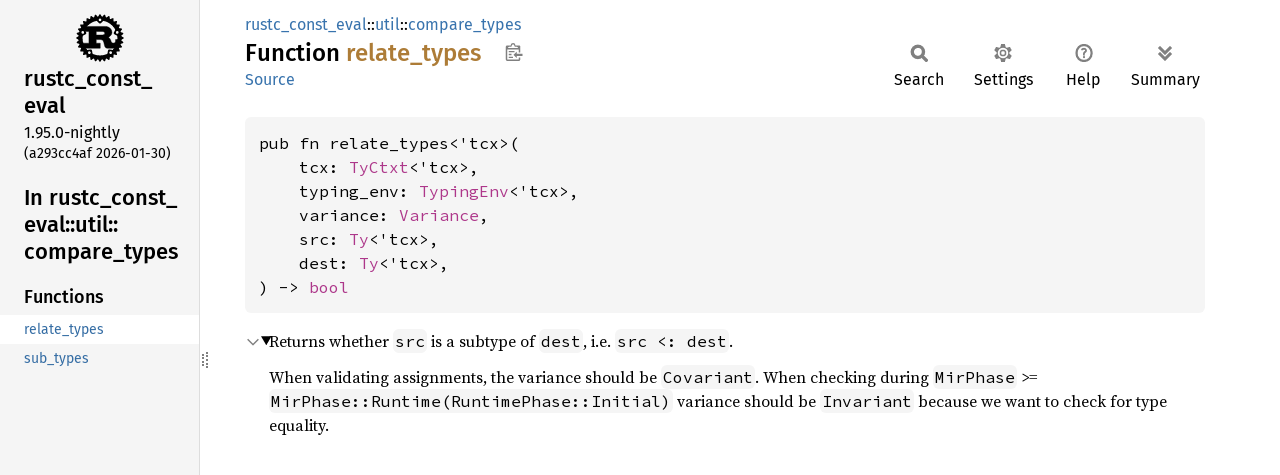

--- FILE ---
content_type: text/html
request_url: https://doc.rust-lang.org/nightly/nightly-rustc/rustc_const_eval/util/compare_types/fn.relate_types.html
body_size: 1802
content:
<!DOCTYPE html><html lang="en"><head><meta charset="utf-8"><meta name="viewport" content="width=device-width, initial-scale=1.0"><meta name="generator" content="rustdoc"><meta name="description" content="Returns whether `src` is a subtype of `dest`, i.e. `src &#60;: dest`."><title>relate_types in rustc_const_eval::util::compare_types - Rust</title><script>if(window.location.protocol!=="file:")document.head.insertAdjacentHTML("beforeend","SourceSerif4-Regular-6b053e98.ttf.woff2,FiraSans-Italic-81dc35de.woff2,FiraSans-Regular-0fe48ade.woff2,FiraSans-MediumItalic-ccf7e434.woff2,FiraSans-Medium-e1aa3f0a.woff2,SourceCodePro-Regular-8badfe75.ttf.woff2,SourceCodePro-Semibold-aa29a496.ttf.woff2".split(",").map(f=>`<link rel="preload" as="font" type="font/woff2"href="../../../static.files/${f}">`).join(""))</script><link rel="stylesheet" href="../../../static.files/normalize-9960930a.css"><link rel="stylesheet" href="../../../static.files/rustdoc-b7b9f40b.css"><meta name="rustdoc-vars" data-root-path="../../../" data-static-root-path="../../../static.files/" data-current-crate="rustc_const_eval" data-themes="" data-resource-suffix="" data-rustdoc-version="1.95.0-nightly (a293cc4af 2026-01-30)" data-channel="nightly" data-search-js="search-fb33671b.js" data-stringdex-js="stringdex-b897f86f.js" data-settings-js="settings-170eb4bf.js" ><script src="../../../static.files/storage-f9617a14.js"></script><script defer src="sidebar-items.js"></script><script defer src="../../../static.files/main-12f88f4f.js"></script><noscript><link rel="stylesheet" href="../../../static.files/noscript-f7c3ffd8.css"></noscript><link rel="alternate icon" type="image/png" href="../../../static.files/favicon-32x32-eab170b8.png"><link rel="icon" type="image/svg+xml" href="../../../static.files/favicon-044be391.svg"></head><body class="rustdoc fn"><a class="skip-main-content" href="#main-content">Skip to main content</a><!--[if lte IE 11]><div class="warning">This old browser is unsupported and will most likely display funky things.</div><![endif]--><rustdoc-topbar><h2><a href="#">relate_types</a></h2></rustdoc-topbar><nav class="sidebar"><div class="sidebar-crate"><a class="logo-container" href="../../../rustc_const_eval/index.html"><img class="rust-logo" src="../../../static.files/rust-logo-9a9549ea.svg" alt="logo"></a><h2><a href="../../../rustc_const_eval/index.html">rustc_<wbr>const_<wbr>eval</a><span class="version">1.95.0-nightly</span></h2></div><div class="version">(a293cc4af	2026-01-30)</div><div class="sidebar-elems"><div id="rustdoc-modnav"><h2><a href="index.html">In rustc_<wbr>const_<wbr>eval::<wbr>util::<wbr>compare_<wbr>types</a></h2></div></div></nav><div class="sidebar-resizer" title="Drag to resize sidebar"></div><main><div class="width-limiter"><section id="main-content" class="content" tabindex="-1"><div class="main-heading"><div class="rustdoc-breadcrumbs"><a href="../../index.html">rustc_const_eval</a>::<wbr><a href="../index.html">util</a>::<wbr><a href="index.html">compare_types</a></div><h1>Function <span class="fn">relate_<wbr>types</span>&nbsp;<button id="copy-path" title="Copy item path to clipboard">Copy item path</button></h1><rustdoc-toolbar></rustdoc-toolbar><span class="sub-heading"><a class="src" href="../../../src/rustc_const_eval/util/compare_types.rs.html#26-47">Source</a> </span></div><pre class="rust item-decl"><code>pub fn relate_types&lt;'tcx&gt;(
    tcx: <a class="struct" href="../../../rustc_middle/ty/context/struct.TyCtxt.html" title="struct rustc_middle::ty::context::TyCtxt">TyCtxt</a>&lt;'tcx&gt;,
    typing_env: <a class="struct" href="../../../rustc_middle/ty/struct.TypingEnv.html" title="struct rustc_middle::ty::TypingEnv">TypingEnv</a>&lt;'tcx&gt;,
    variance: <a class="enum" href="../../../rustc_type_ir/enum.Variance.html" title="enum rustc_type_ir::Variance">Variance</a>,
    src: <a class="struct" href="../../../rustc_middle/ty/struct.Ty.html" title="struct rustc_middle::ty::Ty">Ty</a>&lt;'tcx&gt;,
    dest: <a class="struct" href="../../../rustc_middle/ty/struct.Ty.html" title="struct rustc_middle::ty::Ty">Ty</a>&lt;'tcx&gt;,
) -&gt; <a class="primitive" href="https://doc.rust-lang.org/nightly/std/primitive.bool.html">bool</a></code></pre><details class="toggle top-doc" open><summary class="hideme"><span>Expand description</span></summary><div class="docblock"><p>Returns whether <code>src</code> is a subtype of <code>dest</code>, i.e. <code>src &lt;: dest</code>.</p>
<p>When validating assignments, the variance should be <code>Covariant</code>. When checking
during <code>MirPhase</code> &gt;= <code>MirPhase::Runtime(RuntimePhase::Initial)</code> variance should be <code>Invariant</code>
because we want to check for type equality.</p>
</div></details></section></div></main></body></html>

--- FILE ---
content_type: text/javascript
request_url: https://doc.rust-lang.org/nightly/nightly-rustc/rustc_const_eval/util/compare_types/sidebar-items.js
body_size: -83
content:
window.SIDEBAR_ITEMS = {"fn":["relate_types","sub_types"]};